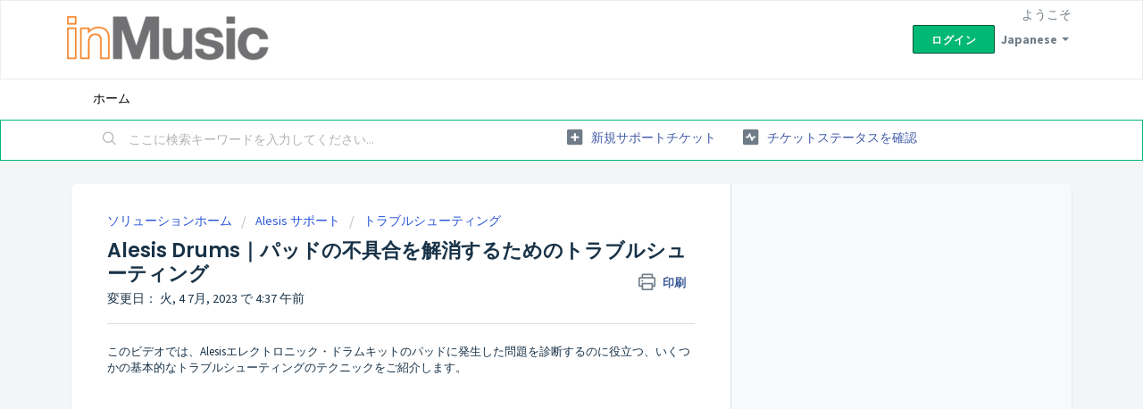

--- FILE ---
content_type: text/html; charset=utf-8
request_url: https://inmusicsupport.freshdesk.com/ja-JP/support/solutions/articles/69000832382-alesis-drums%EF%BD%9C%E3%83%91%E3%83%83%E3%83%89%E3%81%AE%E4%B8%8D%E5%85%B7%E5%90%88%E3%82%92%E8%A7%A3%E6%B6%88%E3%81%99%E3%82%8B%E3%81%9F%E3%82%81%E3%81%AE%E3%83%88%E3%83%A9%E3%83%96%E3%83%AB%E3%82%B7%E3%83%A5%E3%83%BC%E3%83%86%E3%82%A3%E3%83%B3%E3%82%B0
body_size: 9668
content:
<!DOCTYPE html>
       
        <!--[if lt IE 7]><html class="no-js ie6 dew-dsm-theme " lang="ja-JP" dir="ltr" data-date-format="non_us"><![endif]-->       
        <!--[if IE 7]><html class="no-js ie7 dew-dsm-theme " lang="ja-JP" dir="ltr" data-date-format="non_us"><![endif]-->       
        <!--[if IE 8]><html class="no-js ie8 dew-dsm-theme " lang="ja-JP" dir="ltr" data-date-format="non_us"><![endif]-->       
        <!--[if IE 9]><html class="no-js ie9 dew-dsm-theme " lang="ja-JP" dir="ltr" data-date-format="non_us"><![endif]-->       
        <!--[if IE 10]><html class="no-js ie10 dew-dsm-theme " lang="ja-JP" dir="ltr" data-date-format="non_us"><![endif]-->       
        <!--[if (gt IE 10)|!(IE)]><!--><html class="no-js  dew-dsm-theme " lang="ja-JP" dir="ltr" data-date-format="non_us"><!--<![endif]-->
	<head>
		
		<!-- Title for the page -->
<title> Alesis Drums｜パッドの不具合を解消するためのトラブルシューティング :  inMusic Support </title>
<script>
  function initFreshChat() {
    window.fcWidget.init({
      	 token: "042063ea-268d-482b-b730-13313e7dea86",
	 host: "https://inmusicbrands-team.freshchat.com"
    });
  // Set unique user id if available
  window.fcWidget.setExternalId("john.doe1987");
    
  // Set user details
  window.fcWidget.user.setFirstName("John");
  window.fcWidget.user.setEmail("john.doe@gmail.com");
  }
  
  function initialize(i,t){var e;i.getElementById(t)?
  initFreshChat():((e=i.createElement("script")).id=t,e.async=!0,
  e.src="https://inmusicbrands-team.freshchat.com/js/widget.js",e.onload=initFreshChat,i.head.appendChild(e))}
  function initiateCall(){initialize(document,"Freshchat-js-sdk")}
  window.addEventListener?window.addEventListener("load",initiateCall,!1):
  window.attachEvent("load",initiateCall,!1);
</script>
<!-- Meta information -->

      <meta charset="utf-8" />
      <meta http-equiv="X-UA-Compatible" content="IE=edge,chrome=1" />
      <meta name="description" content= "" />
      <meta name="author" content= "" />
       <meta property="og:title" content="Alesis Drums｜パッドの不具合を解消するためのトラブルシューティング" />  <meta property="og:url" content="https://inmusicsupport.freshdesk.com/ja-JP/support/solutions/articles/69000832382-alesis-drums%EF%BD%9C%E3%83%91%E3%83%83%E3%83%89%E3%81%AE%E4%B8%8D%E5%85%B7%E5%90%88%E3%82%92%E8%A7%A3%E6%B6%88%E3%81%99%E3%82%8B%E3%81%9F%E3%82%81%E3%81%AE%E3%83%88%E3%83%A9%E3%83%96%E3%83%AB%E3%82%B7%E3%83%A5%E3%83%BC%E3%83%86%E3%82%A3%E3%83%B3%E3%82%B0" />  <meta property="og:description" content=" このビデオでは、Alesisエレクトロニック・ドラムキットのパッドに発生した問題を診断するのに役立つ、いくつかの基本的なトラブルシューティングのテクニックをご紹介します。          0:37 ケーブルの接続を確認する  1:50 シンバルパッドのトラブルシューティング  2:34 ファクトリーリセットを実行する        まずは、パッドに正しくケーブルが接続されていることを確認します。  特定のパッドに不具合が生じている場合、パッド由来なのかスネークケーブル由来の故障なのかを..." />  <meta property="og:image" content="https://s3.amazonaws.com/cdn.freshdesk.com/data/helpdesk/attachments/production/69016866040/logo/dZ2KRkIQwSkWS-sPd39bFhRP6B3VJ8fmCg.png?X-Amz-Algorithm=AWS4-HMAC-SHA256&amp;amp;X-Amz-Credential=AKIAS6FNSMY2XLZULJPI%2F20260115%2Fus-east-1%2Fs3%2Faws4_request&amp;amp;X-Amz-Date=20260115T060845Z&amp;amp;X-Amz-Expires=604800&amp;amp;X-Amz-SignedHeaders=host&amp;amp;X-Amz-Signature=2d982d6ce9c20b538d362fb4cc197f3e2e27496295d1c66cc60d2a984d686ce0" />  <meta property="og:site_name" content="inMusic Support" />  <meta property="og:type" content="article" />  <meta name="twitter:title" content="Alesis Drums｜パッドの不具合を解消するためのトラブルシューティング" />  <meta name="twitter:url" content="https://inmusicsupport.freshdesk.com/ja-JP/support/solutions/articles/69000832382-alesis-drums%EF%BD%9C%E3%83%91%E3%83%83%E3%83%89%E3%81%AE%E4%B8%8D%E5%85%B7%E5%90%88%E3%82%92%E8%A7%A3%E6%B6%88%E3%81%99%E3%82%8B%E3%81%9F%E3%82%81%E3%81%AE%E3%83%88%E3%83%A9%E3%83%96%E3%83%AB%E3%82%B7%E3%83%A5%E3%83%BC%E3%83%86%E3%82%A3%E3%83%B3%E3%82%B0" />  <meta name="twitter:description" content=" このビデオでは、Alesisエレクトロニック・ドラムキットのパッドに発生した問題を診断するのに役立つ、いくつかの基本的なトラブルシューティングのテクニックをご紹介します。          0:37 ケーブルの接続を確認する  1:50 シンバルパッドのトラブルシューティング  2:34 ファクトリーリセットを実行する        まずは、パッドに正しくケーブルが接続されていることを確認します。  特定のパッドに不具合が生じている場合、パッド由来なのかスネークケーブル由来の故障なのかを..." />  <meta name="twitter:image" content="https://s3.amazonaws.com/cdn.freshdesk.com/data/helpdesk/attachments/production/69016866040/logo/dZ2KRkIQwSkWS-sPd39bFhRP6B3VJ8fmCg.png?X-Amz-Algorithm=AWS4-HMAC-SHA256&amp;amp;X-Amz-Credential=AKIAS6FNSMY2XLZULJPI%2F20260115%2Fus-east-1%2Fs3%2Faws4_request&amp;amp;X-Amz-Date=20260115T060845Z&amp;amp;X-Amz-Expires=604800&amp;amp;X-Amz-SignedHeaders=host&amp;amp;X-Amz-Signature=2d982d6ce9c20b538d362fb4cc197f3e2e27496295d1c66cc60d2a984d686ce0" />  <meta name="twitter:card" content="summary" />  <link rel="canonical" href="https://inmusicsupport.freshdesk.com/ja-JP/support/solutions/articles/69000832382-alesis-drums%EF%BD%9C%E3%83%91%E3%83%83%E3%83%89%E3%81%AE%E4%B8%8D%E5%85%B7%E5%90%88%E3%82%92%E8%A7%A3%E6%B6%88%E3%81%99%E3%82%8B%E3%81%9F%E3%82%81%E3%81%AE%E3%83%88%E3%83%A9%E3%83%96%E3%83%AB%E3%82%B7%E3%83%A5%E3%83%BC%E3%83%86%E3%82%A3%E3%83%B3%E3%82%B0" />  <link rel='alternate' hreflang="en" href="https://inmusicsupport.freshdesk.com/en/support/solutions/articles/69000832382-alesis-drums-troubleshooting-problems-with-your-pads"/>  <link rel='alternate' hreflang="ja-JP" href="https://inmusicsupport.freshdesk.com/ja-JP/support/solutions/articles/69000832382-alesis-drums%EF%BD%9C%E3%83%91%E3%83%83%E3%83%89%E3%81%AE%E4%B8%8D%E5%85%B7%E5%90%88%E3%82%92%E8%A7%A3%E6%B6%88%E3%81%99%E3%82%8B%E3%81%9F%E3%82%81%E3%81%AE%E3%83%88%E3%83%A9%E3%83%96%E3%83%AB%E3%82%B7%E3%83%A5%E3%83%BC%E3%83%86%E3%82%A3%E3%83%B3%E3%82%B0"/> 

<!-- Responsive setting -->
<link rel="apple-touch-icon" href="https://s3.amazonaws.com/cdn.freshdesk.com/data/helpdesk/attachments/production/69016866613/fav_icon/m-7iw3aM_bvlqutmlydF0QUHqU2amIMi-w.ico" />
        <link rel="apple-touch-icon" sizes="72x72" href="https://s3.amazonaws.com/cdn.freshdesk.com/data/helpdesk/attachments/production/69016866613/fav_icon/m-7iw3aM_bvlqutmlydF0QUHqU2amIMi-w.ico" />
        <link rel="apple-touch-icon" sizes="114x114" href="https://s3.amazonaws.com/cdn.freshdesk.com/data/helpdesk/attachments/production/69016866613/fav_icon/m-7iw3aM_bvlqutmlydF0QUHqU2amIMi-w.ico" />
        <link rel="apple-touch-icon" sizes="144x144" href="https://s3.amazonaws.com/cdn.freshdesk.com/data/helpdesk/attachments/production/69016866613/fav_icon/m-7iw3aM_bvlqutmlydF0QUHqU2amIMi-w.ico" />
        <meta name="viewport" content="width=device-width, initial-scale=1.0, maximum-scale=5.0, user-scalable=yes" /> 

<!-- RG Addtion Begin -->

    <style>
    {
        box-sizing: border-box;
    }
    /* Set additional styling options for the columns*/
    .column {
    float: left;
	padding-top: 10px;
	padding-right: 10px;
	padding-bottom: 10px;
	padding-left: 10px;
    }

    .row:after {
    content: "";
    display: table;
    clear: both;
    }
    </style>

<!-- RG Addtion End -->
		
		<!-- Adding meta tag for CSRF token -->
		<meta name="csrf-param" content="authenticity_token" />
<meta name="csrf-token" content="aSTNKeIv2FKqaEoPcP9TKfQmW/nRtWhDgkMoUeJf+VRT4C0tpenxeEJ9xblq2DjZ+9cxSFOrJtmt5lq34Sl46w==" />
		<!-- End meta tag for CSRF token -->
		
		<!-- Fav icon for portal -->
		<link rel='shortcut icon' href='https://s3.amazonaws.com/cdn.freshdesk.com/data/helpdesk/attachments/production/69016866613/fav_icon/m-7iw3aM_bvlqutmlydF0QUHqU2amIMi-w.ico' />

		<!-- Base stylesheet -->
 
		<link rel="stylesheet" media="print" href="https://assets6.freshdesk.com/assets/cdn/portal_print-6e04b27f27ab27faab81f917d275d593fa892ce13150854024baaf983b3f4326.css" />
	  		<link rel="stylesheet" media="screen" href="https://assets8.freshdesk.com/assets/cdn/falcon_portal_utils-a58414d6bc8bc6ca4d78f5b3f76522e4970de435e68a5a2fedcda0db58f21600.css" />	

		
		<!-- Theme stylesheet -->

		<link href="/support/theme.css?v=4&amp;d=1762159537" media="screen" rel="stylesheet" type="text/css">

		<!-- Google font url if present -->
		<link href='https://fonts.googleapis.com/css?family=Source+Sans+Pro:regular,italic,600,700,700italic|Poppins:regular,600,700' rel='stylesheet' type='text/css' nonce='Eem0jmmxQvWFyf+n3Suz2A=='>

		<!-- Including default portal based script framework at the top -->
		<script src="https://assets10.freshdesk.com/assets/cdn/portal_head_v2-d07ff5985065d4b2f2826fdbbaef7df41eb75e17b915635bf0413a6bc12fd7b7.js"></script>
		<!-- Including syntexhighlighter for portal -->
		<script src="https://assets9.freshdesk.com/assets/cdn/prism-841b9ba9ca7f9e1bc3cdfdd4583524f65913717a3ab77714a45dd2921531a402.js"></script>

		

		<!-- Access portal settings information via javascript -->
		 <script type="text/javascript">     var portal = {"language":"en","name":" inMusic Support","contact_info":"","current_page_name":"article_view","current_tab":"solutions","vault_service":{"url":"https://vault-service.freshworks.com/data","max_try":2,"product_name":"fd"},"current_account_id":2016586,"preferences":{"bg_color":"#f3f5f7","header_color":"#ffffff","help_center_color":"#f3f5f7","footer_color":"#183247","tab_color":"#ffffff","tab_hover_color":"#02b875","btn_background":"#f3f5f7","btn_primary_background":"#02b875","base_font":"Source Sans Pro","text_color":"#183247","headings_font":"Poppins","headings_color":"#183247","link_color":"#415aa8","link_color_hover":"#2753d7","input_focus_ring_color":"#02B875","non_responsive":false},"image_placeholders":{"spacer":"https://assets9.freshdesk.com/assets/misc/spacer.gif","profile_thumb":"https://assets9.freshdesk.com/assets/misc/profile_blank_thumb-4a7b26415585aebbd79863bd5497100b1ea52bab8df8db7a1aecae4da879fd96.jpg","profile_medium":"https://assets2.freshdesk.com/assets/misc/profile_blank_medium-1dfbfbae68bb67de0258044a99f62e94144f1cc34efeea73e3fb85fe51bc1a2c.jpg"},"falcon_portal_theme":true,"current_object_id":69000832382};     var attachment_size = 20;     var blocked_extensions = "";     var allowed_extensions = "";     var store = { 
        ticket: {},
        portalLaunchParty: {} };    store.portalLaunchParty.ticketFragmentsEnabled = false;    store.pod = "us-east-1";    store.region = "US"; </script> 


			
	</head>
	<body>
            	
		
		
		
	<header class="banner">
		<div class="banner-wrapper page">
			<div class="banner-title">
				<a href="https://profile.inmusicbrands.com/customer/account/"class='portal-logo'><span class="portal-img"><i></i>
                    <img src='https://s3.amazonaws.com/cdn.freshdesk.com/data/helpdesk/attachments/production/69016866040/logo/dZ2KRkIQwSkWS-sPd39bFhRP6B3VJ8fmCg.png' alt="ロゴ"
                        onerror="default_image_error(this)" data-type="logo" />
                 </span></a>
				<h1 class="ellipsis heading"> inMusic Support</h1>
			</div>
			<nav class="banner-nav">
				<div class="banner-language-selector pull-right" data-tabs="tabs"
                data-toggle='tooltip' data-placement="bottom" title=""><ul class="language-options" role="tablist"><li class="dropdown"><h5 class="dropdown-toggle" data-toggle="dropdown"><span>Japanese</span><span class="caret"></span></h5><ul class="dropdown-menu " role="menu" aria-labelledby="dropdownMenu"><li><a class="" tabindex="-1" href="/en/support/solutions/articles/69000832382-alesis-drums-troubleshooting-problems-with-your-pads">English</a></li><li><a class=" unavailable-language" tabindex="-1" href="/fr/support/solutions/articles/69000832382-alesis-drums%EF%BD%9C%E3%83%91%E3%83%83%E3%83%89%E3%81%AE%E4%B8%8D%E5%85%B7%E5%90%88%E3%82%92%E8%A7%A3%E6%B6%88%E3%81%99%E3%82%8B%E3%81%9F%E3%82%81%E3%81%AE%E3%83%88%E3%83%A9%E3%83%96%E3%83%AB%E3%82%B7%E3%83%A5%E3%83%BC%E3%83%86%E3%82%A3%E3%83%B3%E3%82%B0">French</a></li><li><a class=" unavailable-language" tabindex="-1" href="/de/support/solutions/articles/69000832382-alesis-drums%EF%BD%9C%E3%83%91%E3%83%83%E3%83%89%E3%81%AE%E4%B8%8D%E5%85%B7%E5%90%88%E3%82%92%E8%A7%A3%E6%B6%88%E3%81%99%E3%82%8B%E3%81%9F%E3%82%81%E3%81%AE%E3%83%88%E3%83%A9%E3%83%96%E3%83%AB%E3%82%B7%E3%83%A5%E3%83%BC%E3%83%86%E3%82%A3%E3%83%B3%E3%82%B0">German</a></li><li><a class=" unavailable-language" tabindex="-1" href="/it/support/solutions/articles/69000832382-alesis-drums%EF%BD%9C%E3%83%91%E3%83%83%E3%83%89%E3%81%AE%E4%B8%8D%E5%85%B7%E5%90%88%E3%82%92%E8%A7%A3%E6%B6%88%E3%81%99%E3%82%8B%E3%81%9F%E3%82%81%E3%81%AE%E3%83%88%E3%83%A9%E3%83%96%E3%83%AB%E3%82%B7%E3%83%A5%E3%83%BC%E3%83%86%E3%82%A3%E3%83%B3%E3%82%B0">Italian</a></li><li><a class="active" tabindex="-1" href="/ja-JP/support/solutions/articles/69000832382-alesis-drums%EF%BD%9C%E3%83%91%E3%83%83%E3%83%89%E3%81%AE%E4%B8%8D%E5%85%B7%E5%90%88%E3%82%92%E8%A7%A3%E6%B6%88%E3%81%99%E3%82%8B%E3%81%9F%E3%82%81%E3%81%AE%E3%83%88%E3%83%A9%E3%83%96%E3%83%AB%E3%82%B7%E3%83%A5%E3%83%BC%E3%83%86%E3%82%A3%E3%83%B3%E3%82%B0"><span class='icon-dd-tick-dark'></span>Japanese </a></li><li><a class=" unavailable-language" tabindex="-1" href="/es/support/solutions/articles/69000832382-alesis-drums%EF%BD%9C%E3%83%91%E3%83%83%E3%83%89%E3%81%AE%E4%B8%8D%E5%85%B7%E5%90%88%E3%82%92%E8%A7%A3%E6%B6%88%E3%81%99%E3%82%8B%E3%81%9F%E3%82%81%E3%81%AE%E3%83%88%E3%83%A9%E3%83%96%E3%83%AB%E3%82%B7%E3%83%A5%E3%83%BC%E3%83%86%E3%82%A3%E3%83%B3%E3%82%B0">Spanish</a></li><li><a class=" unavailable-language" tabindex="-1" href="/es-LA/support/solutions/articles/69000832382-alesis-drums%EF%BD%9C%E3%83%91%E3%83%83%E3%83%89%E3%81%AE%E4%B8%8D%E5%85%B7%E5%90%88%E3%82%92%E8%A7%A3%E6%B6%88%E3%81%99%E3%82%8B%E3%81%9F%E3%82%81%E3%81%AE%E3%83%88%E3%83%A9%E3%83%96%E3%83%AB%E3%82%B7%E3%83%A5%E3%83%BC%E3%83%86%E3%82%A3%E3%83%B3%E3%82%B0">Spanish (Latin America)</a></li></ul></li></ul></div> <div class="welcome">ようこそ <b></b> </div>  <b><a href="/ja-JP/support/login"><b>ログイン</b></a></b>
			</nav>
		</div>
	</header>
	<nav class="page-tabs">
		<div class="page no-padding no-header-tabs">
			
				<a data-toggle-dom="#header-tabs" href="#" data-animated="true" class="mobile-icon-nav-menu show-in-mobile"></a>
				<div class="nav-link" id="header-tabs">
					
						
							<a href="/ja-JP/support/home" class="">ホーム</a>
						
					
						
							<a href="/ja-JP/support/solutions" class="active">ソリューション</a>
						
					
				</div>
			
		</div>
	</nav>

<!-- Search and page links for the page -->

	<section class="help-center-sc rounded-6">
		<div class="page no-padding">
		<div class="hc-search">
			<div class="hc-search-c">
				<form class="hc-search-form print--remove" autocomplete="off" action="/ja-JP/support/search/solutions" id="hc-search-form" data-csrf-ignore="true">
	<div class="hc-search-input">
	<label for="support-search-input" class="hide">ここに検索キーワードを入力してください...</label>
		<input placeholder="ここに検索キーワードを入力してください..." type="text"
			name="term" class="special" value=""
            rel="page-search" data-max-matches="10" id="support-search-input">
	</div>
	<div class="hc-search-button">
		<button class="btn btn-primary" aria-label="検索" type="submit" autocomplete="off">
			<i class="mobile-icon-search hide-tablet"></i>
			<span class="hide-in-mobile">
				検索
			</span>
		</button>
	</div>
</form>
			</div>
		</div>
		<div class="hc-nav ">
			 <nav>   <div>
              <a href="/ja-JP/support/tickets/new" class="mobile-icon-nav-newticket new-ticket ellipsis" title="新規サポートチケット">
                <span> 新規サポートチケット </span>
              </a>
            </div>   <div>
              <a href="/ja-JP/support/tickets" class="mobile-icon-nav-status check-status ellipsis" title="チケットステータスを確認">
                <span>チケットステータスを確認</span>
              </a>
            </div>  </nav>
		</div>
		</div>
	</section>



<div class="page">
		
	
	<!-- Search and page links for the page -->
	
  
      

	<!-- Notification Messages -->
	 <div class="alert alert-with-close notice hide" id="noticeajax"></div> 

	
	<div class="c-wrapper">		
		<section class="main content rounded-6 min-height-on-desktop fc-article-show" id="article-show-69000832382">
	<div class="breadcrumb">
		<a href="/ja-JP/support/solutions"> ソリューションホーム </a>
		<a href="/ja-JP/support/solutions/69000433150">Alesis サポート</a>
		<a href="/ja-JP/support/solutions/folders/69000655466">トラブルシューティング</a>
	</div>
	<b class="page-stamp page-stamp-article">
		<b class="icon-page-article"></b>
	</b>

	<h2 class="heading">Alesis Drums｜パッドの不具合を解消するためのトラブルシューティング
	 	<a href="#"
            class="solution-print--icon print--remove"
 			title="この記事を印刷"
 			arial-role="link"
 			arial-label="この記事を印刷"
			id="print-article"
 		>
			<span class="icon-print"></span>
			<span class="text-print">印刷</span>
 		</a>
	</h2>
	
	<p>変更日： 火, 4 7月, 2023 で  4:37 午前</p>
	<hr />
	

	<article class="article-body" id="article-body" rel="image-enlarge">
		<p dir="ltr">このビデオでは、Alesisエレクトロニック・ドラムキットのパッドに発生した問題を診断するのに役立つ、いくつかの基本的なトラブルシューティングのテクニックをご紹介します。</p><p dir="ltr"><br></p><p dir="ltr"><span class="fr-video fr-deletable fr-fvc fr-dvb fr-draggable fr-active"><iframe width="640" height="360" src="https://www.youtube.com/embed/dZWWibAoaLg?&amp;wmode=opaque" frameborder="0" allowfullscreen="" class="fr-draggable" sandbox="allow-scripts allow-forms allow-same-origin allow-presentation"></iframe></span></p><p><br></p><p dir="ltr">0:37 ケーブルの接続を確認する</p><p dir="ltr">1:50 シンバルパッドのトラブルシューティング</p><p dir="ltr">2:34 ファクトリーリセットを実行する</p><p><br></p><p><br></p><p dir="ltr">まずは、パッドに正しくケーブルが接続されていることを確認します。</p><p dir="ltr">特定のパッドに不具合が生じている場合、パッド由来なのかスネークケーブル由来の故障なのかを調べます。</p><p dir="ltr">不具合の生じているパッド箇所に、他の音源（スネア等）のスネークケーブルに差し替えても不具合が発生するか確認します。</p><p dir="ltr"><br></p><p dir="ltr">モジュールでファクトリーリセットを行い、工場出荷時に初期化を行います。</p><p dir="ltr">ボリューム値やパッド感度を平均値に戻し、再度確認を行います。</p><p dir="ltr">ファクトリーリセットの方法につきましては、各ドラムキットによって多少異なります。</p><p dir="ltr">ユーザーガイドにも記載がございますのでご確認ください。</p><p dir="ltr"><br></p><p dir="ltr"><br></p><p dir="ltr">・NITRO MESH KIT / SURGE MESH KIT</p><p dir="ltr"><br></p><p dir="ltr">　◀|▶ボタンを左右同時に押しながらモジュールの電源を入れると、</p><p dir="ltr">　ディスプレイに「RST---」と1秒間表示され、工場出荷状態に初期化されます。</p><p><br></p><p><br></p><p dir="ltr">・CRIMSON KIT</p><p dir="ltr"><br></p><p dir="ltr">　1. KITボタンを押して、キット選択画面にアクセスします。</p><p dir="ltr">　2. MENUボタンを押して、KIT MENU（キットメニュー）に入ります。</p><p dir="ltr">　3. DOWNボタンとUPボタンを使用して、FACTORY RESETを選択し、ENTERボタンを押します。</p><p dir="ltr">　4. DOWNボタンとUPボタンを使用して、以下の項目のいずれかを選択します。</p><p dir="ltr">　　• KIT（ユーザーキットのみリセットします）</p><p dir="ltr">　　• SONG（ユーザーソングのみリセットします）</p><p dir="ltr">　　• VOICE（ユーザーサウンドのみリセットします）</p><p dir="ltr">　　• TRIGGER SETTINGS（すべてのトリガー設定をリセットします）</p><p dir="ltr">　　• ALL（上記すべてをリセットします）</p><p dir="ltr">　5. データが初期化されてしまう確認のメッセージxxx will be lost! Enter or Exit ?が表示されますので、ENTERボタンで</p><p dir="ltr">　　実行するか、またはEXITでキャンセルします。</p><p dir="ltr">　6. しばらく待つと、Reset OK!と表示され、初期化が完了します。</p><p dir="ltr">　　EXITボタンを押して、前の画面に戻ります。</p><p dir="ltr">&nbsp;</p>
	</article>

	<hr />	
		

		<p class="article-vote" id="voting-container" 
											data-user-id="" 
											data-article-id="69000832382"
											data-language="ja-JP">
										この回答は役に立ちましたか？<span data-href="/ja-JP/support/solutions/articles/69000832382/thumbs_up" class="vote-up a-link" id="article_thumbs_up" 
									data-remote="true" data-method="put" data-update="#voting-container" 
									data-user-id=""
									data-article-id="69000832382"
									data-language="ja-JP"
									data-update-with-message="お役に立てて嬉しいです。フィードバックありがとうございました。">
								はい</span><span class="vote-down-container"><span data-href="/ja-JP/support/solutions/articles/69000832382/thumbs_down" class="vote-down a-link" id="article_thumbs_down" 
									data-remote="true" data-method="put" data-update="#vote-feedback-form" 
									data-user-id=""
									data-article-id="69000832382"
									data-language="ja-JP"
									data-hide-dom="#voting-container" data-show-dom="#vote-feedback-container">
								いいえ</span></span></p><a class="hide a-link" id="vote-feedback-form-link" data-hide-dom="#vote-feedback-form-link" data-show-dom="#vote-feedback-container">フィードバックを送信</a><div id="vote-feedback-container"class="hide">	<div class="lead">お役に立てずに申し訳ございません。この記事を向上させるためにフィードバックをお願い致します。</div>	<div id="vote-feedback-form">		<div class="sloading loading-small loading-block"></div>	</div></div>
		
</section>
<section class="sidebar content rounded-6 fc-related-articles">
	<div id="related_articles"><div class="cs-g-c"><section class="article-list"><h3 class="list-lead">関連記事</h3><ul rel="remote" 
			data-remote-url="/ja-JP/support/search/articles/69000832382/related_articles?container=related_articles&limit=10" 
			id="related-article-list"></ul></section></div></div>
</section>

<script nonce="Eem0jmmxQvWFyf+n3Suz2A==">
	['click', 'keypress'].forEach(function eventsCallback(event) {
		document.getElementById('print-article').addEventListener(event, function (e) {
			if (event === 'keypress' && e.key !== 'Enter') return;
			e.preventDefault();
			print();
		});
	});
</script>

	</div>
	

<!-- RG Addtion Begin -->
  
<div class="row">

	<div class="column" >
		<h6>inMusic World Headquarters</h6>
		<p class="address">200 Scenic View Drive<br>Suite 201<br>Cumberland, RI 02864<br>United States<br></p>
	</div>

	<div class="column" >
		<h6>inMusic Europe LTD</h6>
		<p class="address">Abbey House, 282 Farnborough Road<br>Farnborough<br>Hampshire, GU14 7NA<br>United Kingdom<br></p>
	</div>

	<div class="column" >
		<h6>inMusic GmbH</h6>
		<p class="address">Hans Günther Sohl Str. 4a<br>47807 Krefeld<br>Germany<br><br></p>
	</div>

	<div class="column" >
		<h6>inMusic Taipei</h6>
		<p class="address">7th Floor, NO. 165, Naking East Road<br>Section 4<br>Taipei 105<br>Taiwan<br></p>
	</div>

	<div class="column" >
		<h6>inMusic Japan Corporation</h6>
		<p class="address">Minami Azabu 1-5-10<br>Koike Building 1-2F<br>Minato-ku, Tokyo<br>106-0047  Japan<br></p>
	</div>

</div>

<!-- RG Addtion End -->




			<script src="https://assets9.freshdesk.com/assets/cdn/portal_bottom-0fe88ce7f44d512c644a48fda3390ae66247caeea647e04d017015099f25db87.js"></script>

		<script src="https://assets6.freshdesk.com/assets/cdn/redactor-642f8cbfacb4c2762350a557838bbfaadec878d0d24e9a0d8dfe90b2533f0e5d.js"></script> 
		<script src="https://assets3.freshdesk.com/assets/cdn/lang/ja-jp-bbe23039737e012d23d5142af6755e05c96f4a50dbc0bb185ca2c41b0a796cd7.js"></script>
		<!-- for i18n-js translations -->
  		<script src="https://assets10.freshdesk.com/assets/cdn/i18n/portal/ja-JP-b3ed614ad9bb2d6d23421815765715f0b5cfa80094dd0774d71f60db35973ab9.js"></script>
		<!-- Including default portal based script at the bottom -->
		<script nonce="Eem0jmmxQvWFyf+n3Suz2A==">
//<![CDATA[
	
	jQuery(document).ready(function() {
					
		// Setting the locale for moment js
		moment.lang('ja-jp');

		var validation_meassages = {"required":"このフィールドは必須です。","remote":"このフィールドを修正してください。","email":"有効なメールアドレスを入力してください。","url":"有効なURLを入力してください。","date":"有効な日付を入力してください。","dateISO":"有効な日付を入力してください（ISO）。","number":"有効な番号を入力してください。","digits":"数字だけで入力してください。","creditcard":"有効なクレジットカード番号を入力してください。","equalTo":"同じ値を再度入力してください。","two_decimal_place_warning":"Value cannot have more than 2 decimal digits","integration_no_match":"一致するデータがありません...","select_atleast_one":"少なくとも 1 つのオプションを選択してください。","ember_method_name_reserved":"この名前は予約済みなので使用できません。別の名前を選択してください。"}	

		jQuery.extend(jQuery.validator.messages, validation_meassages );


		jQuery(".call_duration").each(function () {
			var format,time;
			if (jQuery(this).data("time") === undefined) { return; }
			if(jQuery(this).hasClass('freshcaller')){ return; }
			time = jQuery(this).data("time");
			if (time>=3600) {
			 format = "hh:mm:ss";
			} else {
				format = "mm:ss";
			}
			jQuery(this).html(time.toTime(format));
		});
	});

	// Shortcuts variables
	var Shortcuts = {"global":{"help":"?","save":"mod+return","cancel":"esc","search":"/","status_dialog":"mod+alt+return","save_cuctomization":"mod+shift+s"},"app_nav":{"dashboard":"g d","tickets":"g t","social":"g e","solutions":"g s","forums":"g f","customers":"g c","reports":"g r","admin":"g a","ticket_new":"g n","compose_email":"g m"},"pagination":{"previous":"alt+left","next":"alt+right","alt_previous":"j","alt_next":"k"},"ticket_list":{"ticket_show":"return","select":"x","select_all":"shift+x","search_view":"v","show_description":"space","unwatch":"w","delete":"#","pickup":"@","spam":"!","close":"~","silent_close":"alt+shift+`","undo":"z","reply":"r","forward":"f","add_note":"n","scenario":"s"},"ticket_detail":{"toggle_watcher":"w","reply":"r","forward":"f","add_note":"n","close":"~","silent_close":"alt+shift+`","add_time":"m","spam":"!","delete":"#","show_activities_toggle":"}","properties":"p","expand":"]","undo":"z","select_watcher":"shift+w","go_to_next":["j","down"],"go_to_previous":["k","up"],"scenario":"s","pickup":"@","collaboration":"d"},"social_stream":{"search":"s","go_to_next":["j","down"],"go_to_previous":["k","up"],"open_stream":["space","return"],"close":"esc","reply":"r","retweet":"shift+r"},"portal_customizations":{"preview":"mod+shift+p"},"discussions":{"toggle_following":"w","add_follower":"shift+w","reply_topic":"r"}};
	
	// Date formats
	var DATE_FORMATS = {"non_us":{"moment_date_with_week":"ddd, D MMM, YYYY","datepicker":"d M, yy","datepicker_escaped":"d M yy","datepicker_full_date":"D, d M, yy","mediumDate":"d MMM, yyyy"},"us":{"moment_date_with_week":"ddd, MMM D, YYYY","datepicker":"M d, yy","datepicker_escaped":"M d yy","datepicker_full_date":"D, M d, yy","mediumDate":"MMM d, yyyy"}};

	var lang = { 
		loadingText: "お待ちください...",
		viewAllTickets: "View all tickets"
	};


//]]>
</script> 

		

		<img src='/ja-JP/support/solutions/articles/69000832382-alesis-drums%EF%BD%9C%E3%83%91%E3%83%83%E3%83%89%E3%81%AE%E4%B8%8D%E5%85%B7%E5%90%88%E3%82%92%E8%A7%A3%E6%B6%88%E3%81%99%E3%82%8B%E3%81%9F%E3%82%81%E3%81%AE%E3%83%88%E3%83%A9%E3%83%96%E3%83%AB%E3%82%B7%E3%83%A5%E3%83%BC%E3%83%86%E3%82%A3%E3%83%B3%E3%82%B0/hit' alt='記事の表示回数' aria-hidden='true'/>
		<script type="text/javascript">
     		I18n.defaultLocale = "en";
     		I18n.locale = "ja-JP";
		</script>
			
    	


		<!-- Include dynamic input field script for signup and profile pages (Mint theme) -->

	</body>
</html>
